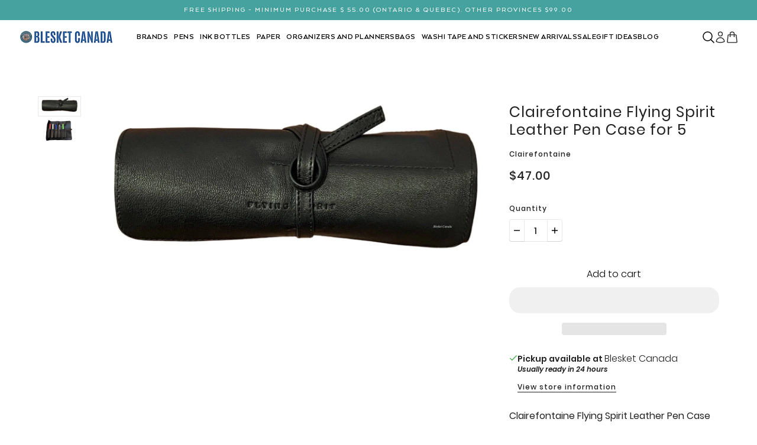

--- FILE ---
content_type: text/javascript
request_url: https://blesket.com/cdn/shop/t/57/assets/predictive-search.js?v=35822811629469215241758305896
body_size: -284
content:
class PredictiveSearch extends HTMLElement{constructor(){super()}connectedCallback(){this.form=this.querySelector("form"),this.clear_button=this.querySelector(".search--clear"),this.input=this.querySelector(".search--textbox"),this.results=this.querySelector(".search--results"),this.cached_results={"":this.results.innerHTML},this.listenForKeyEntered(),this.formSubmit(),this.clearButtonListener(),this.addMutationObserver()}listenForKeyEntered(){this.input.on("input",()=>{var t=this.input.value.trim();this.clear_button.style.display=""===t?"none":"flex",this.getSearchResults(t)})}async getSearchResults(t){this.abort_controller&&this.abort_controller.abort();var e=t.handleize();if(this.cached_results[e])this.results.innerHTML=this.cached_results[e];else{this.abort_controller=new AbortController,this.toggleLoading(!0);try{var r=await fetch(`${theme.urls.predictive_search}?q=${encodeURIComponent(t)}&section_id=predictive-search`,{signal:this.abort_controller.signal});if(!r.ok)throw new Error(r.status);var s=(await r.text()).parse().innerHTML;this.cached_results[e]=s,this.results.innerHTML=s}catch{}}}clearButtonListener(){this.clear_button.on("click keydown",t=>{"keydown"===t.type&&"Enter"!==t.key||(t.preventDefault(),this.input.value="",this.input.focus(),this.input.trigger("input"))})}toggleLoading(t){setTimeout(()=>this.setAttribute("data-loading",t),t?0:100)}formSubmit(){this.form.on("submit",t=>{t.preventDefault(),window.location.href=theme.urls.search+"?type=product&q="+encodeURIComponent(this.input.value.trim())})}addMutationObserver(){new MutationObserver(()=>{this.toggleLoading(!1),window.trigger("theme:search:reloaded"),theme.transitions.reload("search")}).observe(this.results,{childList:!0})}}customElements.define("predictive-search-root",PredictiveSearch);

--- FILE ---
content_type: text/javascript; charset=utf-8
request_url: https://blesket.com/products/clairefontaine-flying-spirit-leather-pen-case-for-5.js
body_size: 531
content:
{"id":6572932825122,"title":"Clairefontaine Flying Spirit Leather Pen Case for 5","handle":"clairefontaine-flying-spirit-leather-pen-case-for-5","description":"\u003cp\u003eClairefontaine Flying Spirit Leather Pen Case for 5 available in black colour only.\u003c\/p\u003e\n\u003cp\u003e\u003cspan data-mce-fragment=\"1\"\u003eThe Clairefontaine Leather Pen Case for 5 or pencils case is ideal for artists, School, College, Office and Pen lovers. Developed for you in mind to always wants to have your pens\/pencils together. These leather pencil cases are made of Genuine leather of superior quality, supple and soft to the touch. Made with natural colourings with a size of 26.7 x 20.5cm. It's Round in shape when rolled up and has a nice Ribbon tie closure.\u003c\/span\u003e\u003c\/p\u003e","published_at":"2021-06-21T13:52:59-04:00","created_at":"2021-06-21T13:52:11-04:00","vendor":"Clairefontaine","type":"PEN CASE","tags":["Accessories","Pen case"],"price":4700,"price_min":4700,"price_max":4700,"available":true,"price_varies":false,"compare_at_price":null,"compare_at_price_min":0,"compare_at_price_max":0,"compare_at_price_varies":false,"variants":[{"id":39379913867298,"title":"Default Title","option1":"Default Title","option2":null,"option3":null,"sku":"930026","requires_shipping":true,"taxable":true,"featured_image":null,"available":true,"name":"Clairefontaine Flying Spirit Leather Pen Case for 5","public_title":null,"options":["Default Title"],"price":4700,"weight":0,"compare_at_price":null,"inventory_management":"shopify","barcode":"3329689300261","requires_selling_plan":false,"selling_plan_allocations":[]}],"images":["\/\/cdn.shopify.com\/s\/files\/1\/0244\/5557\/7664\/files\/FlyingSpiritPenRoll_0a3de26c-519c-406d-a036-f90b6a20b143.jpg?v=1694642600","\/\/cdn.shopify.com\/s\/files\/1\/0244\/5557\/7664\/files\/FlyingSpiritPenCaseRollOpen_cec3e75e-e896-4636-bd5f-13193c2f065d.jpg?v=1694642711"],"featured_image":"\/\/cdn.shopify.com\/s\/files\/1\/0244\/5557\/7664\/files\/FlyingSpiritPenRoll_0a3de26c-519c-406d-a036-f90b6a20b143.jpg?v=1694642600","options":[{"name":"Title","position":1,"values":["Default Title"]}],"url":"\/products\/clairefontaine-flying-spirit-leather-pen-case-for-5","media":[{"alt":"Clairefontaine Flying Spirit Leather Pen Case for 5 - Blesket Canada","id":35225977749810,"position":1,"preview_image":{"aspect_ratio":2.202,"height":992,"width":2184,"src":"https:\/\/cdn.shopify.com\/s\/files\/1\/0244\/5557\/7664\/files\/FlyingSpiritPenRoll_0a3de26c-519c-406d-a036-f90b6a20b143.jpg?v=1694642600"},"aspect_ratio":2.202,"height":992,"media_type":"image","src":"https:\/\/cdn.shopify.com\/s\/files\/1\/0244\/5557\/7664\/files\/FlyingSpiritPenRoll_0a3de26c-519c-406d-a036-f90b6a20b143.jpg?v=1694642600","width":2184},{"alt":"Clairefontaine Flying Spirit Leather Pen Case for 5 - Blesket Canada","id":35225994920242,"position":2,"preview_image":{"aspect_ratio":1.507,"height":1250,"width":1884,"src":"https:\/\/cdn.shopify.com\/s\/files\/1\/0244\/5557\/7664\/files\/FlyingSpiritPenCaseRollOpen_cec3e75e-e896-4636-bd5f-13193c2f065d.jpg?v=1694642711"},"aspect_ratio":1.507,"height":1250,"media_type":"image","src":"https:\/\/cdn.shopify.com\/s\/files\/1\/0244\/5557\/7664\/files\/FlyingSpiritPenCaseRollOpen_cec3e75e-e896-4636-bd5f-13193c2f065d.jpg?v=1694642711","width":1884}],"requires_selling_plan":false,"selling_plan_groups":[]}